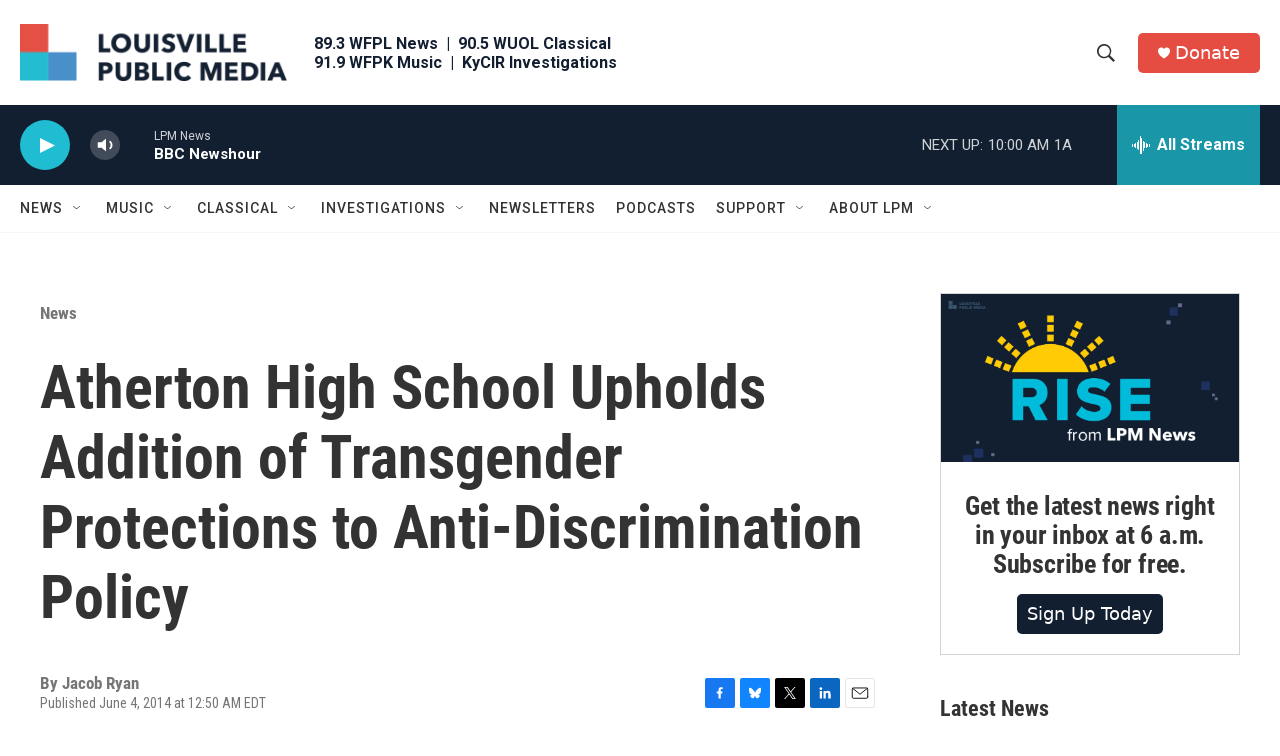

--- FILE ---
content_type: text/html; charset=utf-8
request_url: https://www.google.com/recaptcha/api2/aframe
body_size: 137
content:
<!DOCTYPE HTML><html><head><meta http-equiv="content-type" content="text/html; charset=UTF-8"></head><body><script nonce="e0vVWGJJg-Y-qwsotR8xew">/** Anti-fraud and anti-abuse applications only. See google.com/recaptcha */ try{var clients={'sodar':'https://pagead2.googlesyndication.com/pagead/sodar?'};window.addEventListener("message",function(a){try{if(a.source===window.parent){var b=JSON.parse(a.data);var c=clients[b['id']];if(c){var d=document.createElement('img');d.src=c+b['params']+'&rc='+(localStorage.getItem("rc::a")?sessionStorage.getItem("rc::b"):"");window.document.body.appendChild(d);sessionStorage.setItem("rc::e",parseInt(sessionStorage.getItem("rc::e")||0)+1);localStorage.setItem("rc::h",'1769091546254');}}}catch(b){}});window.parent.postMessage("_grecaptcha_ready", "*");}catch(b){}</script></body></html>